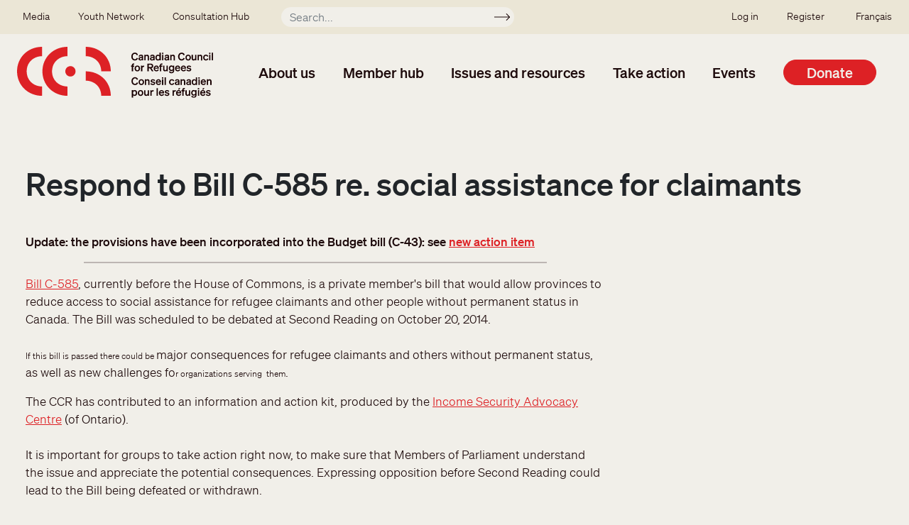

--- FILE ---
content_type: text/html; charset=UTF-8
request_url: https://ccrweb.ca/en/respond-bill-c-585-social-assistance
body_size: 8011
content:
<!DOCTYPE html>
<html lang="en" dir="ltr" prefix="content: http://purl.org/rss/1.0/modules/content/  dc: http://purl.org/dc/terms/  foaf: http://xmlns.com/foaf/0.1/  og: http://ogp.me/ns#  rdfs: http://www.w3.org/2000/01/rdf-schema#  schema: http://schema.org/  sioc: http://rdfs.org/sioc/ns#  sioct: http://rdfs.org/sioc/types#  skos: http://www.w3.org/2004/02/skos/core#  xsd: http://www.w3.org/2001/XMLSchema# ">
  <head>
    <meta charset="utf-8" />
<noscript><style>form.antibot * :not(.antibot-message) { display: none !important; }</style>
</noscript><script>var _paq = _paq || [];(function(){var u=(("https:" == document.location.protocol) ? "https://matomo.koumbit.net/" : "http://matomo.koumbit.net/");_paq.push(["setSiteId", "324"]);_paq.push(["setTrackerUrl", u+"matomo.php"]);_paq.push(["setDoNotTrack", 1]);if (!window.matomo_search_results_active) {_paq.push(["trackPageView"]);}_paq.push(["setIgnoreClasses", ["no-tracking","colorbox"]]);_paq.push(["enableLinkTracking"]);var d=document,g=d.createElement("script"),s=d.getElementsByTagName("script")[0];g.type="text/javascript";g.defer=true;g.async=true;g.src=u+"matomo.js";s.parentNode.insertBefore(g,s);})();</script>
<meta name="description" content="Update: the provisions have been incorporated into the Budget bill (C-43): see new action item" />
<link rel="canonical" href="https://ccrweb.ca/en/respond-bill-c-585-social-assistance" />
<meta name="Generator" content="Drupal 9 (https://www.drupal.org)" />
<meta name="MobileOptimized" content="width" />
<meta name="HandheldFriendly" content="true" />
<meta name="viewport" content="width=device-width, initial-scale=1, shrink-to-fit=no" />
<meta http-equiv="x-ua-compatible" content="ie=edge" />
<link rel="icon" href="/sites/ccrweb.ca/themes/custom/ccrweb_bootstrap/images/CCR_ICON_RED_RGB-square.png" type="image/png" />

    <title>Respond to Bill C-585 re. social assistance for claimants | Canadian Council for Refugees</title>
    <link rel="stylesheet" media="all" href="/sites/ccrweb.ca/files/css/css_dpuzACp9RHvPQiRj63TqTh_4kfSw46Db1FRei44-I5c.css" />
<link rel="stylesheet" media="all" href="/sites/ccrweb.ca/files/css/css_JgMWIVqxZl4l0BM0yNqZMJ8z1R7lAqGKAGwIvvbx_0s.css" />

    <script type="application/json" data-drupal-selector="drupal-settings-json">{"path":{"baseUrl":"\/","scriptPath":null,"pathPrefix":"en\/","currentPath":"node\/21784","currentPathIsAdmin":false,"isFront":false,"currentLanguage":"en"},"pluralDelimiter":"\u0003","suppressDeprecationErrors":true,"gtag":{"tagId":"G-CVGVXNDS83","consentMode":true,"otherIds":[],"events":[],"additionalConfigInfo":[]},"ajaxPageState":{"libraries":"bootstrap_barrio\/form,bootstrap_barrio\/global-styling,bootstrap_barrio\/image_fluid,bootstrap_barrio\/links,bootstrap_barrio\/messages_light,bootstrap_barrio\/node,ccrweb_bootstrap\/global-styling,ckeditor_accordion\/accordion_style,google_tag\/gtag,google_tag\/gtag.ajax,matomo\/matomo,system\/base,tb_megamenu\/base,tb_megamenu\/styles,wildapricot_watm\/watm","theme":"ccrweb_bootstrap","theme_token":null},"ajaxTrustedUrl":{"\/en\/search":true},"matomo":{"disableCookies":false,"trackMailto":true},"ckeditorAccordion":{"accordionStyle":{"collapseAll":1,"keepRowsOpen":0}},"TBMegaMenu":{"TBElementsCounter":{"column":null},"theme":"ccrweb_bootstrap","tbm-main":{"arrows":""}},"user":{"uid":0,"permissionsHash":"37aeb8f68d3ba9c0cbce3ebf3a708603b0110f0358c982c3e08945f368e9433b"}}</script>
<script src="/sites/ccrweb.ca/files/js/js_h8XEykcoKrSodVOKnCw-D5aZzmfZknKYas-5JcE7mlk.js"></script>
<script src="/sites/ccrweb.ca/modules/contrib/google_tag/js/gtag.js?t8zjl3"></script>
<script src="/sites/ccrweb.ca/files/js/js_wVtYs1F3VxOLBSY4nViK99BB0KqobWrwu1rJ9dWbsf8.js"></script>

  </head>
  <body class="layout-no-sidebars page-node-21784 path-node node--type-action">
    <a href="#main-content" class="visually-hidden-focusable">
      Skip to main content
    </a>
    
      <div class="dialog-off-canvas-main-canvas" data-off-canvas-main-canvas>
    <div id="page-wrapper">
  <div id="page">
    <header id="header" class="header" role="banner" aria-label="Site header">
                        <nav class="navbar navbar-dark bg-secondary" id="navbar-top">
                          <section class="row region region-secondary-menu">
    <nav role="navigation" aria-labelledby="block-secondarymenu-menu" id="block-secondarymenu" class="block block-menu navigation menu--secondary-menu">
            
  <h2 class="visually-hidden" id="block-secondarymenu-menu">Secondary menu</h2>
  

        
              <ul class="clearfix nav">
                    <li class="nav-item menu-item--collapsed">
                <a href="/en/media" class="nav-link nav-link--en-media" data-drupal-link-system-path="media">Media</a>
              </li>
                <li class="nav-item menu-item--collapsed">
                <a href="/en/youth/welcome" class="nav-link nav-link--en-youth-welcome" data-drupal-link-system-path="node/6344">Youth Network</a>
              </li>
                <li class="nav-item menu-item--collapsed">
                <a href="/en/Winnipeg2025" class="nav-link nav-link--en-winnipeg2025" data-drupal-link-system-path="node/36484">Consultation Hub</a>
              </li>
        </ul>
  


  </nav>
<div class="views-exposed-form block block-views block-views-exposed-filter-blocksearch-index-page-1" data-drupal-selector="views-exposed-form-search-index-page-1" id="block-exposedformsearch-indexpage-1-mini">
  
    
      <div class="content">
      
<form action="/en/search" method="get" id="views-exposed-form-search-index-page-1" accept-charset="UTF-8">
  <div class="d-flex flex-wrap">
  





  <div class="js-form-item js-form-type-textfield form-type-textfield js-form-item-keyword form-item-keyword form-no-label mb-3">
                    <input placeholder="Search..." data-drupal-selector="edit-keyword" type="text" id="edit-keyword" name="keyword" value="" size="30" maxlength="128" class="form-control" />

                      </div>
<div data-drupal-selector="edit-actions" class="form-actions js-form-wrapper form-wrapper mb-3" id="edit-actions"><button data-drupal-selector="edit-submit-search-index" type="submit" id="edit-submit-search-index" value="Apply" class="button js-form-submit form-submit btn btn-">Apply</button>
</div>

</div>

</form>

    </div>
  </div>

  </section>

                <nav role="navigation" aria-labelledby="block-ssousermenu-menu" id="block-ssousermenu" class="block block-menu navigation menu--sso-user-menu">
            
  <h2 class="visually-hidden" id="block-ssousermenu-menu">SSO user menu</h2>
  

        
              <ul class="clearfix nav">
                    <li class="nav-item">
                <a href="/user/login" class="nav-link nav-link--user-login">Log in</a>
              </li>
                <li class="nav-item">
                <a href="/en/node/34308" class="nav-link nav-link--en-node-34308" data-drupal-link-system-path="node/34308">Register</a>
              </li>
        </ul>
  


  </nav>


                              <div class="form-inline navbar-form ml-auto">
                    <section class="row  region region-top-header-form">
    <div class="language-switcher-language-url block block-language block-language-blocklanguage-interface" id="block-selecteurdelangue" role="navigation">
  
    
      <div class="content">
      

  <nav class="links nav links-inline"><span hreflang="en" data-drupal-link-system-path="node/21784" class="en nav-link is-active"><a href="/en/respond-bill-c-585-social-assistance" class="language-link is-active" hreflang="en" data-drupal-link-system-path="node/21784">English</a></span><span hreflang="fr" data-drupal-link-system-path="node/21784" class="fr nav-link"><a href="/fr/repondez-c-585-aide-sociale" class="language-link" hreflang="fr" data-drupal-link-system-path="node/21784">Français</a></span></nav>

    </div>
  </div>

  </section>

                </div>
                                  </nav>
                <nav class="navbar navbar-light bg-transparent navbar-expand-lg" id="navbar-main">
                          <a href="/en" title="Home" rel="home" class="navbar-brand">
          <img src="/sites/ccrweb.ca/themes/custom/ccrweb_bootstrap/images/CCR_OFFICIAL_LOGO_OC_RGB.svg" alt="Home" class="img-fluid d-inline-block align-top" />
        <span class="ml-2 d-none d-md-inline"></span>
  </a>
<div id="block-mainnavigation" class="block block-tb-megamenu block-tb-megamenu-menu-blockmain">
  
    
      <div class="content">
      <style type="text/css">
  .tbm.animate .tbm-item > .tbm-submenu, .tbm.animate.slide .tbm-item > .tbm-submenu > div {
    transition-delay: 100ms;  -webkit-transition-delay: 100ms;  -ms-transition-delay: 100ms;  -o-transition-delay: 100ms;  transition-duration: 200ms;  -webkit-transition-duration: 200ms;  -ms-transition-duration: 200ms;  -o-transition-duration: 200ms;
  }
</style>
<nav  class="tbm tbm-main tbm-no-arrows animate fading" id="tbm-main" data-breakpoint="1200" data-duration="200" data-delay="100" aria-label="main navigation">
      <button class="tbm-button" type="button">
      <span class="tbm-button-container">
        <span></span>
        <span></span>
        <span></span>
        <span></span>
      </span>
    </button>
    <div class="tbm-collapse ">
    <ul  class="tbm-nav level-0 items-6" role="list" >
          <li  class="tbm-item level-1 tbm-item--has-dropdown" aria-level="1" >
      <div class="tbm-link-container">
            <span class="tbm-link level-1 no-link tbm-toggle" tabindex="0" aria-expanded="false">
                About us
          </span>
                <button class="tbm-submenu-toggle"><span class="visually-hidden">Toggle submenu</span></button>
          </div>
    <div  class="tbm-submenu tbm-item-child" role="list">
      <div  class="tbm-row">
      <div  class="tbm-column span12">
  <div class="tbm-column-inner">
               <ul  class="tbm-subnav level-1 items-1" role="list">
          <li  class="tbm-item level-2 tbm-group" aria-level="2" >
      <div class="tbm-link-container">
            <span class="tbm-link level-2 no-link tbm-group-title" tabindex="0" aria-expanded="false">
                Who we are
          </span>
            </div>
    <div  class="tbm-group-container tbm-item-child" role="list">
      <div  class="tbm-row">
      <div  class="tbm-column span12">
  <div class="tbm-column-inner">
               <ul  class="tbm-subnav level-2 items-9" role="list">
        <li  class="tbm-item level-3 tbm-group" aria-level="3" >
      <div class="tbm-link-container">
            <a href="/en/about-ccr"  class="tbm-link level-3 tbm-group-title" aria-expanded="false">
                About the CCR
          </a>
            </div>
    <div  class="tbm-group-container tbm-item-child" role="list">
      <div  class="tbm-row">
      <div  class="tbm-column span12">
  <div class="tbm-column-inner">
               <ul  class="tbm-subnav level-3 items-4" role="list">
        <li  class="tbm-item level-4" aria-level="4" >
      <div class="tbm-link-container">
            <a href="/en/40-years"  class="tbm-link level-4">
                History
          </a>
            </div>
    
</li>

        <li  class="tbm-item level-4" aria-level="4" >
      <div class="tbm-link-container">
            <a href="/en/ccr-anti-oppression-policy"  class="tbm-link level-4">
                Anti-Oppression Policy
          </a>
            </div>
    
</li>

        <li  class="tbm-item level-4" aria-level="4" >
      <div class="tbm-link-container">
            <a href="/en/ccr-guiding-statement-indigenous-peoples"  class="tbm-link level-4">
                Guiding Statement on Indigenous Peoples
          </a>
            </div>
    
</li>

        <li  class="tbm-item level-4" aria-level="4" >
      <div class="tbm-link-container">
            <a href="/en/ccr-refugee-participation"  class="tbm-link level-4">
                Refugee participation
          </a>
            </div>
    
</li>

  </ul>

      </div>
</div>

  </div>

  </div>

</li>

        <li  class="tbm-item level-3" aria-level="3" >
      <div class="tbm-link-container">
            <a href="/en/members"  class="tbm-link level-3">
                Member list
          </a>
            </div>
    
</li>

        <li  class="tbm-item level-3" aria-level="3" >
      <div class="tbm-link-container">
            <a href="/en/get-involved"  class="tbm-link level-3">
                How to get involved
          </a>
            </div>
    
</li>

        <li  class="tbm-item level-3" aria-level="3" >
      <div class="tbm-link-container">
            <a href="/en/annual-reports"  class="tbm-link level-3">
                Annual reports
          </a>
            </div>
    
</li>

        <li  class="tbm-item level-3" aria-level="3" >
      <div class="tbm-link-container">
            <a href="/en/ccr-structure"  class="tbm-link level-3">
                Structure
          </a>
            </div>
    
</li>

        <li  class="tbm-item level-3" aria-level="3" >
      <div class="tbm-link-container">
            <a href="/en/executive-committee"  class="tbm-link level-3">
                Executive Committee
          </a>
            </div>
    
</li>

        <li  class="tbm-item level-3" aria-level="3" >
      <div class="tbm-link-container">
            <a href="/en/working-group-co-chairs"  class="tbm-link level-3">
                Working Group Co-chairs
          </a>
            </div>
    
</li>

        <li  class="tbm-item level-3" aria-level="3" >
      <div class="tbm-link-container">
            <a href="/en/ccr-staff"  class="tbm-link level-3">
                Staff
          </a>
            </div>
    
</li>

        <li  class="tbm-item level-3" aria-level="3" >
      <div class="tbm-link-container">
            <a href="/en/contact"  class="tbm-link level-3">
                Contact us
          </a>
            </div>
    
</li>

  </ul>

      </div>
</div>

  </div>

  </div>

</li>

  </ul>

      </div>
</div>

  </div>

      <div  class="tbm-row">
      <div  class="tbm-column span12">
  <div class="tbm-column-inner">
                 <div  class="tbm-block">
    <div class="block-inner">
      <div id="block-block-contentfe6a6332-cf29-4c4d-a3d7-00461dc440fb" class="block-content-basic block block-block-content block-block-contentfe6a6332-cf29-4c4d-a3d7-00461dc440fb">
  
    
      <div class="content">
      
            <div class="clearfix text-formatted field field--name-body field--type-text-with-summary field--label-hidden field__item"><p><a class="btn btn-secondary" href="/en/join">Join the CCR </a></p>
</div>
      
    </div>
  </div>

    </div>
  </div>

      </div>
</div>

  </div>

  </div>

</li>

          <li  class="tbm-item level-1 tbm-item--has-dropdown" aria-level="1" >
      <div class="tbm-link-container">
            <span class="tbm-link level-1 no-link tbm-toggle" tabindex="0" aria-expanded="false">
                Member hub
          </span>
                <button class="tbm-submenu-toggle"><span class="visually-hidden">Toggle submenu</span></button>
          </div>
    <div  class="tbm-submenu tbm-item-child" role="list">
      <div  class="tbm-row">
      <div  class="tbm-column span4">
  <div class="tbm-column-inner">
               <ul  class="tbm-subnav level-1 items-1" role="list">
          <li  class="tbm-item level-2 tbm-group" aria-level="2" >
      <div class="tbm-link-container">
            <span class="tbm-link level-2 no-link tbm-group-title" tabindex="0" aria-expanded="false">
                Directory
          </span>
            </div>
    <div  class="tbm-group-container tbm-item-child" role="list">
      <div  class="tbm-row">
      <div  class="tbm-column span12">
  <div class="tbm-column-inner">
               <ul  class="tbm-subnav level-2 items-1" role="list">
        <li  class="tbm-item level-3" aria-level="3" >
      <div class="tbm-link-container">
            <a href="/en/members"  class="tbm-link level-3">
                Member organizations
          </a>
            </div>
    
</li>

  </ul>

      </div>
</div>

  </div>

  </div>

</li>

  </ul>

      </div>
</div>

      <div  class="tbm-column span4">
  <div class="tbm-column-inner">
               <ul  class="tbm-subnav level-1 items-1" role="list">
          <li  class="tbm-item level-2 tbm-group" aria-level="2" >
      <div class="tbm-link-container">
            <span class="tbm-link level-2 no-link tbm-group-title" tabindex="0" aria-expanded="false">
                Member Resources
          </span>
            </div>
    <div  class="tbm-group-container tbm-item-child" role="list">
      <div  class="tbm-row">
      <div  class="tbm-column span12">
  <div class="tbm-column-inner">
               <ul  class="tbm-subnav level-2 items-3" role="list">
        <li  class="tbm-item level-3 tbm-group" aria-level="3" >
      <div class="tbm-link-container">
            <a href="/en/group/immigration-and-settlement"  class="tbm-link level-3 tbm-group-title" aria-expanded="false">
                Immigration and Settlement
          </a>
            </div>
    <div  class="tbm-group-container tbm-item-child" role="list">
      <div  class="tbm-row">
      <div  class="tbm-column span12">
  <div class="tbm-column-inner">
               <ul  class="tbm-subnav level-3 items-1" role="list">
        <li  class="tbm-item level-4" aria-level="4" >
      <div class="tbm-link-container">
            <a href="/en/immigration-and-settlement-tools-and-resources"  class="tbm-link level-4">
                Immigration and Settlement Working Group: Tools and Resources
          </a>
            </div>
    
</li>

  </ul>

      </div>
</div>

  </div>

  </div>

</li>

        <li  class="tbm-item level-3" aria-level="3" >
      <div class="tbm-link-container">
            <a href="/en/group/inland-protection"  class="tbm-link level-3">
                Inland Protection
          </a>
            </div>
    
</li>

        <li  class="tbm-item level-3" aria-level="3" >
      <div class="tbm-link-container">
            <a href="/en/group/overseas-protection-and-resettlement"  class="tbm-link level-3">
                Overseas Protection and Resettlement
          </a>
            </div>
    
</li>

  </ul>

      </div>
</div>

  </div>

  </div>

</li>

  </ul>

      </div>
</div>

      <div  class="tbm-column span4">
  <div class="tbm-column-inner">
               <ul  class="tbm-subnav level-1 items-1" role="list">
          <li  class="tbm-item level-2 tbm-group" aria-level="2" >
      <div class="tbm-link-container">
            <span class="tbm-link level-2 no-link tbm-group-title" tabindex="0" aria-expanded="false">
                Join the CCR
          </span>
            </div>
    <div  class="tbm-group-container tbm-item-child" role="list">
      <div  class="tbm-row">
      <div  class="tbm-column span12">
  <div class="tbm-column-inner">
               <ul  class="tbm-subnav level-2 items-1" role="list">
        <li  class="tbm-item level-3 tbm-group" aria-level="3" >
      <div class="tbm-link-container">
            <a href="/en/join"  class="tbm-link level-3 tbm-group-title" aria-expanded="false">
                About the membership
          </a>
            </div>
    <div  class="tbm-group-container tbm-item-child" role="list">
      <div  class="tbm-row">
      <div  class="tbm-column span12">
  <div class="tbm-column-inner">
               <ul  class="tbm-subnav level-3 items-4" role="list">
        <li  class="tbm-item level-4" aria-level="4" >
      <div class="tbm-link-container">
            <a href="/en/join/members"  class="tbm-link level-4">
                Members
          </a>
            </div>
    
</li>

        <li  class="tbm-item level-4" aria-level="4" >
      <div class="tbm-link-container">
            <a href="/en/join/associate-members"  class="tbm-link level-4">
                Associate Members
          </a>
            </div>
    
</li>

        <li  class="tbm-item level-4" aria-level="4" >
      <div class="tbm-link-container">
            <a href="/en/join/ngos-outside-canada"  class="tbm-link level-4">
                NGOs outside Canada
          </a>
            </div>
    
</li>

        <li  class="tbm-item level-4" aria-level="4" >
      <div class="tbm-link-container">
            <a href="/en/join/observers"  class="tbm-link level-4">
                Observers
          </a>
            </div>
    
</li>

  </ul>

      </div>
</div>

  </div>

  </div>

</li>

  </ul>

      </div>
</div>

      <div  class="tbm-column span12">
  <div class="tbm-column-inner">
               <ul  class="tbm-subnav level-2 items-3" role="list">
        <li  class="tbm-item level-3" aria-level="3" >
      <div class="tbm-link-container">
            <a href="/en/join/about"  class="tbm-link level-3">
                Benefits
          </a>
            </div>
    
</li>

        <li  class="tbm-item level-3" aria-level="3" >
      <div class="tbm-link-container">
            <a href="/en/membership-fee-scale"  class="tbm-link level-3">
                Fees
          </a>
            </div>
    
</li>

        <li  class="tbm-item level-3" aria-level="3" >
      <div class="tbm-link-container">
            <a href="/en/join/questions"  class="tbm-link level-3">
                FAQ
          </a>
            </div>
    
</li>

  </ul>

      </div>
</div>

  </div>

  </div>

</li>

  </ul>

      </div>
</div>

  </div>

      <div  class="tbm-row">
      <div  class="tbm-column span12">
  <div class="tbm-column-inner">
                 <div  class="tbm-block">
    <div class="block-inner">
      <div id="block-block-contentfe6a6332-cf29-4c4d-a3d7-00461dc440fb--2" class="block-content-basic block block-block-content block-block-contentfe6a6332-cf29-4c4d-a3d7-00461dc440fb">
  
    
      <div class="content">
      
            <div class="clearfix text-formatted field field--name-body field--type-text-with-summary field--label-hidden field__item"><p><a class="btn btn-secondary" href="/en/join">Join the CCR </a></p>
</div>
      
    </div>
  </div>

    </div>
  </div>

      </div>
</div>

  </div>

  </div>

</li>

          <li  class="tbm-item level-1 tbm-item--has-dropdown" aria-level="1" >
      <div class="tbm-link-container">
            <span class="tbm-link level-1 no-link tbm-toggle" tabindex="0" aria-expanded="false">
                Issues and resources
          </span>
                <button class="tbm-submenu-toggle"><span class="visually-hidden">Toggle submenu</span></button>
          </div>
    <div  class="tbm-submenu tbm-item-child" role="list">
      <div  class="tbm-row">
      <div  class="tbm-column span4">
  <div class="tbm-column-inner">
               <ul  class="tbm-subnav level-1 items-1" role="list">
          <li  class="tbm-item level-2 tbm-group" aria-level="2" >
      <div class="tbm-link-container">
            <span class="tbm-link level-2 no-link tbm-group-title" tabindex="0" aria-expanded="false">
                Library
          </span>
            </div>
    <div  class="tbm-group-container tbm-item-child" role="list">
      <div  class="tbm-row">
      <div  class="tbm-column span12">
  <div class="tbm-column-inner">
               <ul  class="tbm-subnav level-2 items-3" role="list">
        <li  class="tbm-item level-3 tbm-group" aria-level="3" >
      <div class="tbm-link-container">
            <a href="/en/library"  class="tbm-link level-3 tbm-group-title" aria-expanded="false">
                All CCR Resources
          </a>
            </div>
    <div  class="tbm-group-container tbm-item-child" role="list">
      <div  class="tbm-row">
      <div  class="tbm-column span12">
  <div class="tbm-column-inner">
               <ul  class="tbm-subnav level-3 items-3" role="list">
        <li  class="tbm-item level-4" aria-level="4" >
      <div class="tbm-link-container">
            <a href="/en/consultation-reports"  class="tbm-link level-4">
                Consultation Reports
          </a>
            </div>
    
</li>

        <li  class="tbm-item level-4" aria-level="4" >
      <div class="tbm-link-container">
            <a href="/en/resolutions"  class="tbm-link level-4">
                Resolutions Database
          </a>
            </div>
    
</li>

        <li  class="tbm-item level-4" aria-level="4" >
      <div class="tbm-link-container">
            <a href="/en/submissions"  class="tbm-link level-4">
                Submissions
          </a>
            </div>
    
</li>

  </ul>

      </div>
</div>

  </div>

  </div>

</li>

        <li  class="tbm-item level-3" aria-level="3" >
      <div class="tbm-link-container">
            <a href="/en/issue-pages"  class="tbm-link level-3">
                Specific issues
          </a>
            </div>
    
</li>

        <li  class="tbm-item level-3" aria-level="3" >
      <div class="tbm-link-container">
            <a href="/en/looking-ccr-website"  class="tbm-link level-3">
                Looking for...?
          </a>
            </div>
    
</li>

  </ul>

      </div>
</div>

  </div>

  </div>

</li>

  </ul>

      </div>
</div>

      <div  class="tbm-column span4">
  <div class="tbm-column-inner">
               <ul  class="tbm-subnav level-1 items-1" role="list">
          <li  class="tbm-item level-2 tbm-group" aria-level="2" >
      <div class="tbm-link-container">
            <span class="tbm-link level-2 no-link tbm-group-title" tabindex="0" aria-expanded="false">
                Recent Information
          </span>
            </div>
    <div  class="tbm-group-container tbm-item-child" role="list">
      <div  class="tbm-row">
      <div  class="tbm-column span12">
  <div class="tbm-column-inner">
               <ul  class="tbm-subnav level-2 items-1" role="list">
        <li  class="tbm-item level-3" aria-level="3" >
      <div class="tbm-link-container">
            <a href="/en/recent"  class="tbm-link level-3">
                All recent updates
          </a>
            </div>
    
</li>

  </ul>

      </div>
</div>

  </div>

  </div>

</li>

  </ul>

      </div>
</div>

  </div>

      <div  class="tbm-row">
      <div  class="tbm-column span12">
  <div class="tbm-column-inner">
                 <div  class="tbm-block">
    <div class="block-inner">
      <div id="block-block-content7c963565-8094-41cb-8efc-9f8d9be0e523" class="block-content-basic block block-block-content block-block-content7c963565-8094-41cb-8efc-9f8d9be0e523">
  
    
      <div class="content">
      
            <div class="clearfix text-formatted field field--name-body field--type-text-with-summary field--label-hidden field__item"><p><a class="btn btn-secondary" href="/en/stay-informed">Stay informed</a></p>
</div>
      
    </div>
  </div>

    </div>
  </div>

      </div>
</div>

  </div>

  </div>

</li>

          <li  class="tbm-item level-1 tbm-item--has-dropdown" aria-level="1" >
      <div class="tbm-link-container">
            <span class="tbm-link level-1 no-link tbm-toggle" tabindex="0" aria-expanded="false">
                Take action
          </span>
                <button class="tbm-submenu-toggle"><span class="visually-hidden">Toggle submenu</span></button>
          </div>
    <div  class="tbm-submenu tbm-item-child" role="list">
      <div  class="tbm-row">
      <div  class="tbm-column span4">
  <div class="tbm-column-inner">
               <ul  class="tbm-subnav level-1 items-1" role="list">
          <li  class="tbm-item level-2 tbm-group" aria-level="2" >
      <div class="tbm-link-container">
            <span class="tbm-link level-2 no-link tbm-group-title" tabindex="0" aria-expanded="false">
                Take action
          </span>
            </div>
    <div  class="tbm-group-container tbm-item-child" role="list">
      <div  class="tbm-row">
      <div  class="tbm-column span12">
  <div class="tbm-column-inner">
               <ul  class="tbm-subnav level-2 items-2" role="list">
        <li  class="tbm-item level-3" aria-level="3" >
      <div class="tbm-link-container">
            <a href="/en/action"  class="tbm-link level-3">
                Action requests
          </a>
            </div>
    
</li>

        <li  class="tbm-item level-3" aria-level="3" >
      <div class="tbm-link-container">
            <a href="/en/get-involved"  class="tbm-link level-3">
                Getting involved with the CCR
          </a>
            </div>
    
</li>

  </ul>

      </div>
</div>

  </div>

  </div>

</li>

  </ul>

      </div>
</div>

      <div  class="tbm-column span4">
  <div class="tbm-column-inner">
               <ul  class="tbm-subnav level-1 items-1" role="list">
          <li  class="tbm-item level-2 tbm-group" aria-level="2" >
      <div class="tbm-link-container">
            <span class="tbm-link level-2 no-link tbm-group-title" tabindex="0" aria-expanded="false">
                Outreach
          </span>
            </div>
    <div  class="tbm-group-container tbm-item-child" role="list">
      <div  class="tbm-row">
      <div  class="tbm-column span12">
  <div class="tbm-column-inner">
               <ul  class="tbm-subnav level-2 items-2" role="list">
        <li  class="tbm-item level-3" aria-level="3" >
      <div class="tbm-link-container">
            <a href="/en/outreach"  class="tbm-link level-3">
                Public education
          </a>
            </div>
    
</li>

        <li  class="tbm-item level-3" aria-level="3" >
      <div class="tbm-link-container">
            <a href="/en/tools-action"  class="tbm-link level-3">
                Tools for action
          </a>
            </div>
    
</li>

  </ul>

      </div>
</div>

  </div>

  </div>

</li>

  </ul>

      </div>
</div>

  </div>

      <div  class="tbm-row">
      <div  class="tbm-column span12">
  <div class="tbm-column-inner">
                 <div  class="tbm-block">
    <div class="block-inner">
      <div id="block-block-content7c963565-8094-41cb-8efc-9f8d9be0e523--2" class="block-content-basic block block-block-content block-block-content7c963565-8094-41cb-8efc-9f8d9be0e523">
  
    
      <div class="content">
      
            <div class="clearfix text-formatted field field--name-body field--type-text-with-summary field--label-hidden field__item"><p><a class="btn btn-secondary" href="/en/stay-informed">Stay informed</a></p>
</div>
      
    </div>
  </div>

    </div>
  </div>

      </div>
</div>

  </div>

  </div>

</li>

          <li  class="tbm-item level-1 tbm-item--has-dropdown" aria-level="1" >
      <div class="tbm-link-container">
            <span class="tbm-link level-1 no-link tbm-toggle" tabindex="0" aria-expanded="false">
                Events
          </span>
                <button class="tbm-submenu-toggle"><span class="visually-hidden">Toggle submenu</span></button>
          </div>
    <div  class="tbm-submenu tbm-item-child" role="list">
      <div  class="tbm-row">
      <div  class="tbm-column span6">
  <div class="tbm-column-inner">
               <ul  class="tbm-subnav level-1 items-1" role="list">
          <li  class="tbm-item level-2 tbm-group" aria-level="2" >
      <div class="tbm-link-container">
            <span class="tbm-link level-2 no-link tbm-group-title" tabindex="0" aria-expanded="false">
                Meetings
          </span>
            </div>
    <div  class="tbm-group-container tbm-item-child" role="list">
      <div  class="tbm-row">
      <div  class="tbm-column span12">
  <div class="tbm-column-inner">
               <ul  class="tbm-subnav level-2 items-2" role="list">
        <li  class="tbm-item level-3" aria-level="3" >
      <div class="tbm-link-container">
            <a href="/en/meetings"  class="tbm-link level-3">
                Upcoming meetings
          </a>
            </div>
    
</li>

        <li  class="tbm-item level-3" aria-level="3" >
      <div class="tbm-link-container">
            <a href="/en/consultation-reports"  class="tbm-link level-3">
                Consultation reports
          </a>
            </div>
    
</li>

  </ul>

      </div>
</div>

  </div>

  </div>

</li>

  </ul>

      </div>
</div>

      <div  class="tbm-column span6">
  <div class="tbm-column-inner">
               <ul  class="tbm-subnav level-1 items-1" role="list">
          <li  class="tbm-item level-2 tbm-group" aria-level="2" >
      <div class="tbm-link-container">
            <span class="tbm-link level-2 no-link tbm-group-title" tabindex="0" aria-expanded="false">
                Webinars
          </span>
            </div>
    <div  class="tbm-group-container tbm-item-child" role="list">
      <div  class="tbm-row">
      <div  class="tbm-column span12">
  <div class="tbm-column-inner">
               <ul  class="tbm-subnav level-2 items-1" role="list">
        <li  class="tbm-item level-3" aria-level="3" >
      <div class="tbm-link-container">
            <a href="/en/webinars"  class="tbm-link level-3">
                Upcoming webinars
          </a>
            </div>
    
</li>

  </ul>

      </div>
</div>

  </div>

  </div>

</li>

  </ul>

      </div>
</div>

  </div>

  </div>

</li>

        <li  class="tbm-item level-1 tbm-item--has-dropdown" aria-level="1" >
      <div class="tbm-link-container">
            <a href="/en/donate"  class="tbm-link level-1 tbm-toggle" aria-expanded="false">
                Donate
          </a>
                <button class="tbm-submenu-toggle"><span class="visually-hidden">Toggle submenu</span></button>
          </div>
    <div  class="tbm-submenu tbm-item-child" role="list">
      <div  class="tbm-row">
      <div  class="tbm-column span12">
  <div class="tbm-column-inner">
               <ul  class="tbm-subnav level-1 items-1" role="list">
          <li  class="tbm-item level-2 tbm-group" aria-level="2" >
      <div class="tbm-link-container">
            <span class="tbm-link level-2 no-link tbm-group-title" tabindex="0" aria-expanded="false">
                Donate
          </span>
            </div>
    <div  class="tbm-group-container tbm-item-child" role="list">
      <div  class="tbm-row">
      <div  class="tbm-column span12">
  <div class="tbm-column-inner">
               <ul  class="tbm-subnav level-2 items-2" role="list">
        <li  class="tbm-item level-3 tbm-group" aria-level="3" >
      <div class="tbm-link-container">
            <a href="/en/donate-messaging-campaign-2025"  class="tbm-link level-3 tbm-group-title" aria-expanded="false">
                Donate to the messaging campaign!
          </a>
            </div>
    <div  class="tbm-group-container tbm-item-child" role="list">
      <div  class="tbm-row">
      <div  class="tbm-column span12">
  <div class="tbm-column-inner">
               <ul  class="tbm-subnav level-3 items-2" role="list">
        <li  class="tbm-item level-4" aria-level="4" >
      <div class="tbm-link-container">
            <a href="/en/donate-messaging-campaign-2025-individual"  class="tbm-link level-4">
                Donations from individuals
          </a>
            </div>
    
</li>

        <li  class="tbm-item level-4" aria-level="4" >
      <div class="tbm-link-container">
            <a href="/en/donate-messaging-campaign-2025-organization"  class="tbm-link level-4">
                Donations from organizations
          </a>
            </div>
    
</li>

  </ul>

      </div>
</div>

  </div>

  </div>

</li>

        <li  class="tbm-item level-3" aria-level="3" >
      <div class="tbm-link-container">
            <a href="/en/subscribe"  class="tbm-link level-3">
                Stay informed
          </a>
            </div>
    
</li>

  </ul>

      </div>
</div>

      <div  class="tbm-column span12">
  <div class="tbm-column-inner">
               <ul  class="tbm-subnav level-2 items-3" role="list">
        <li  class="tbm-item level-3 tbm-group" aria-level="3" >
      <div class="tbm-link-container">
            <a href="/en/donate/other-ways-to-donate"  class="tbm-link level-3 tbm-group-title" aria-expanded="false">
                Other ways to support
          </a>
            </div>
    <div  class="tbm-group-container tbm-item-child" role="list">
      <div  class="tbm-row">
      <div  class="tbm-column span12">
  <div class="tbm-column-inner">
               <ul  class="tbm-subnav level-3 items-2" role="list">
        <li  class="tbm-item level-4" aria-level="4" >
      <div class="tbm-link-container">
            <a href="/en/donate/endowment-fund"  class="tbm-link level-4">
                Major and legacy donations
          </a>
            </div>
    
</li>

        <li  class="tbm-item level-4" aria-level="4" >
      <div class="tbm-link-container">
            <a href="/en/donation-honour"  class="tbm-link level-4">
                Donate in honour of someone
          </a>
            </div>
    
</li>

  </ul>

      </div>
</div>

  </div>

  </div>

</li>

        <li  class="tbm-item level-3 tbm-group" aria-level="3" >
      <div class="tbm-link-container">
            <a href="/en/francisco-award"  class="tbm-link level-3 tbm-group-title" aria-expanded="false">
                Francisco Rico-Martinez Access to Justice Award
          </a>
            </div>
    <div  class="tbm-group-container tbm-item-child" role="list">
      <div  class="tbm-row">
      <div  class="tbm-column span12">
  <div class="tbm-column-inner">
               <ul  class="tbm-subnav level-3 items-2" role="list">
        <li  class="tbm-item level-4" aria-level="4" >
      <div class="tbm-link-container">
            <a href="/en/call-applications-francisco-award"  class="tbm-link level-4">
                Submit a projet
          </a>
            </div>
    
</li>

        <li  class="tbm-item level-4" aria-level="4" >
      <div class="tbm-link-container">
            <a href="/en/awardees-francisco-rico"  class="tbm-link level-4">
                Awardees
          </a>
            </div>
    
</li>

  </ul>

      </div>
</div>

  </div>

  </div>

</li>

        <li  class="tbm-item level-3" aria-level="3" >
      <div class="tbm-link-container">
            <a href="/en/donate/fundraise-for-ccr"  class="tbm-link level-3">
                Fundraise for the CCR
          </a>
            </div>
    
</li>

  </ul>

      </div>
</div>

      <div  class="tbm-column span12">
  <div class="tbm-column-inner">
               <ul  class="tbm-subnav level-2 items-1" role="list">
        <li  class="tbm-item level-3" aria-level="3" >
      <div class="tbm-link-container">
            <a href="/en/subscribe"  class="tbm-link level-3">
                Stay informed
          </a>
            </div>
    
</li>

  </ul>

      </div>
</div>

  </div>

  </div>

</li>

  </ul>

      </div>
</div>

  </div>

  </div>

</li>

  </ul>

      </div>
  </nav>

<script>
if (window.matchMedia("(max-width: 1200px)").matches) {
  document.getElementById("tbm-main").classList.add('tbm--mobile')
}
</script>
    </div>
  </div>


                                          </nav>
          </header>
          <div class="highlighted">
        <aside class="container-fluid section clearfix" role="complementary">
            <div data-drupal-messages-fallback class="hidden"></div>


        </aside>
      </div>
            <div id="main-wrapper" class="layout-main-wrapper clearfix">
              <div id="main" class="container-fluid">
          
          <div class="row row-offcanvas row-offcanvas-left clearfix">
              <main class="main-content col" id="content" role="main">
                <section class="section">
                  <a id="main-content" tabindex="-1"></a>
                    <section class="row region region-content">
    <div id="block-ccrweb-bootstrap-page-title" class="block block-core block-page-title-block">
  
    
      <div class="content">
      
  <h1 class="title"><span class="field field--name-title field--type-string field--label-hidden">Respond to Bill C-585 re. social assistance for claimants </span>
</h1>


    </div>
  </div>
<div id="block-ccrweb-bootstrap-content" class="block block-system block-system-main-block">
  
    
      <div class="content">
      

<article data-history-node-id="21784" role="article" about="/en/respond-bill-c-585-social-assistance" class="node node--type-action node--view-mode-full clearfix">
  <header>
    
        
      </header>
  <div class="node__content clearfix">
    
            <div class="clearfix text-formatted field field--name-body field--type-text-with-summary field--label-hidden field__item"><p class="rteindent1"><strong>Update: the provisions have been incorporated into the Budget bill (C-43): see <a href="http://ccrweb.ca/en/c43-social-assistance">new action item</a></strong></p>

<hr /><p><a href="http://www.parl.gc.ca/LegisInfo/BillDetails.aspx?Language=E&amp;Mode=1&amp;billId=6503923">Bill C-585</a>, currently before the House of Commons, is a private member's bill that would allow provinces to reduce access to social assistance for refugee claimants and other people without permanent status in Canada. The Bill was scheduled to be debated at Second Reading on October 20, 2014.<br /><br /><span style="font-size: 12px; line-height: 18px;">If this bill is passed there could be </span>major consequences for refugee claimants and others without permanent status, as well as new challenges fo<span style="font-size: 12px; line-height: 18px;">r organizations serving  them</span>.</p>

<p>The CCR has contributed to an information and action kit, produced by the <a href="http://www.incomesecurity.org/">Income Security Advocacy Centre</a> (of Ontario).<br /><br />
It is important for groups to take action right now, to make sure that Members of Parliament understand the issue and appreciate the potential consequences. Expressing opposition before Second Reading could lead to the Bill being defeated or withdrawn.<br /><br />
Please take a look at the document and consider taking action: <a href="http://www.incomesecurity.org/documents/BillC-585-InformationandActionKit-Aug2014revised.docx">http://www.incomesecurity.org/documents/BillC-585-InformationandActionKit-Aug2014revised.docx</a>.</p>

<p>The document is also available in French: <a href="http://www.incomesecurity.org/documents/ProjetdeloiC-585-Troussedinformationetdemobilisation-Aout2014revised.docx">http://www.incomesecurity.org/documents/ProjetdeloiC-585-Troussedinformationetdemobilisation-Aout2014revised.docx</a></p>
</div>
      


  </div>
</article>

    </div>
  </div>

  </section>

                </section>
                              <div class="featured-bottom">
                  <aside class="container-fluid clearfix" role="complementary">
                  
                  
                  
                  </aside>
                </div>
                            </main>
                                  </div>
        </div>
          </div>
        <footer class="site-footer">
              <div class="container-fluid">
                      <div class="site-footer__top clearfix">
                <section class="bg-dark region region-footer-first">
      <a href="/en" title="Home" rel="home" class="navbar-brand">
        <span class="ml-2 d-none d-md-inline">Canadian Council for Refugees</span>
  </a>

  </section>

              
                <section class="bg-dark region region-footer-third">
    <nav role="navigation" aria-labelledby="block-pieddepage-menu" id="block-pieddepage" class="block block-menu navigation menu--footer">
            
  <h2 class="visually-hidden" id="block-pieddepage-menu">Pied de page</h2>
  

        
              <ul class="clearfix nav navbar-nav">
                    <li class="nav-item menu-item--expanded">
                <span class="nav-link nav-link-">Quick links</span>
                                <ul class="menu">
                    <li class="nav-item">
                <a href="/en/meetings" class="nav-link nav-link--en-meetings" data-drupal-link-system-path="node/34299">Meetings</a>
              </li>
                <li class="nav-item">
                <a href="/en/about-ccr" class="nav-link nav-link--en-about-ccr" data-drupal-link-system-path="node/9869">About us</a>
              </li>
                <li class="nav-item">
                <a href="/en/stay-informed" class="nav-link nav-link--en-stay-informed" data-drupal-link-system-path="node/34301">Sign up to stay informed</a>
              </li>
        </ul>
  
              </li>
                <li class="nav-item menu-item--expanded">
                <span class="nav-link nav-link-">Member hub</span>
                                <ul class="menu">
                    <li class="nav-item">
                <a href="/en/group/immigration-and-settlement" class="nav-link nav-link--en-group-immigration-and-settlement" data-drupal-link-system-path="node/10849">Immigration and Settlement</a>
              </li>
                <li class="nav-item">
                <a href="/en/group/inland-protection" class="nav-link nav-link--en-group-inland-protection" data-drupal-link-system-path="node/10847">Inland Protection</a>
              </li>
                <li class="nav-item">
                <a href="/en/group/overseas-protection-and-resettlement" class="nav-link nav-link--en-group-overseas-protection-and-resettlement" data-drupal-link-system-path="node/10848">Overseas Protection and Resettlement</a>
              </li>
        </ul>
  
              </li>
        </ul>
  


  </nav>
<div id="block-contactus" class="block-content-basic block block-block-content block-block-contentf916b106-7274-4d1d-bea0-ef538fba0ffc">
  
    
      <div class="content">
      
            <div class="clearfix text-formatted field field--name-body field--type-text-with-summary field--label-hidden field__item"><h2><a href="/node/9813">Contact Us</a></h2>

<p>6839 Drolet #301<br />
Montréal, Québec, H2S 2T1<br />
Canada</p>

<p>T. 514-277-7223<br />
F. 514-277-1447</p>

<p><a href="mailto:info@ccrweb.ca">info@ccrweb.ca</a></p>
</div>
      
    </div>
  </div>

  </section>

              
            </div>
                                <div class="site-footer__bottom">
                <section class="bg-dark region region-footer-fifth">
    <div id="block-legalnotice" class="block-content-basic block block-block-content block-block-content5bcc67f7-40df-410f-b34d-63be824d2a8c">
  
    
      <div class="content">
      
            <div class="clearfix text-formatted field field--name-body field--type-text-with-summary field--label-hidden field__item"><p>All rights reserved ⓒ Canadian Council for Refugees 2026 <span class="content-separator">|</span> <a href="/node/21880">Privacy policy</a></p>
</div>
      
    </div>
  </div>
<nav role="navigation" aria-labelledby="block-social-menu" id="block-social" class="block block-menu navigation menu--social">
            
  <h2 class="visually-hidden" id="block-social-menu">Social</h2>
  

        
              <ul class="clearfix nav">
                    <li class="nav-item">
                <a href="https://www.instagram.com/ccrweb/" class="nav-link nav-link-https--wwwinstagramcom-ccrweb-">Instagram</a>
              </li>
                <li class="nav-item">
                <a href="https://twitter.com/ccrweb/" class="nav-link nav-link-https--twittercom-ccrweb-">Twitter</a>
              </li>
                <li class="nav-item">
                <a href="https://www.linkedin.com/company/canadian-council-for-refugees" class="nav-link nav-link-https--wwwlinkedincom-company-canadian-council-for-refugees">LinkedIn</a>
              </li>
        </ul>
  


  </nav>

  </section>

            </div>
                  </div>
          </footer>
  </div>
</div>

  </div>

    
    <script src="/sites/ccrweb.ca/files/js/js_Qkv1xos5xPviD4ll8kjM-YXpro60PGPZ-cZ-8e1P8as.js"></script>

  </body>
</html>
